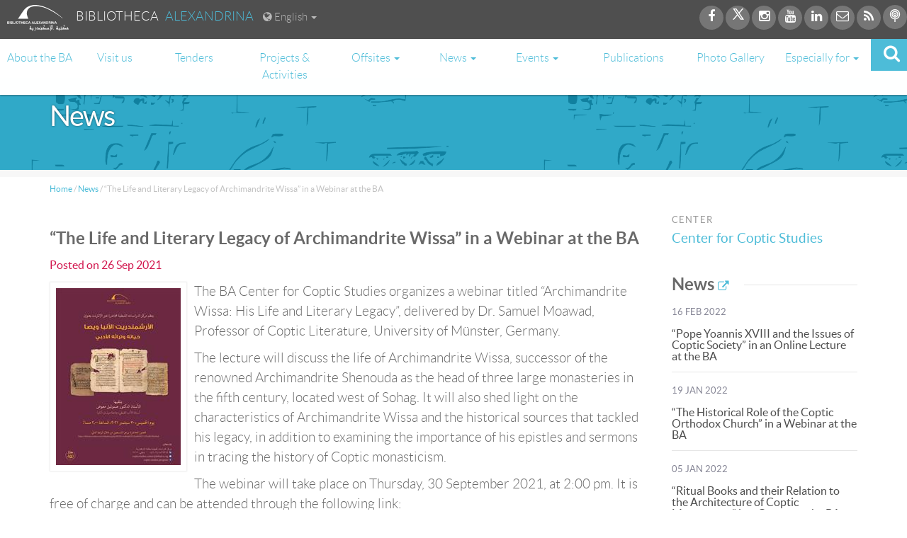

--- FILE ---
content_type: text/html; charset=utf-8
request_url: https://www.bibalex.org/en/news/details?documentid=40296&
body_size: 42969
content:



<!DOCTYPE html>

<html lang="en">
<head><meta charset="utf-8" /><meta http-equiv="Content-Type" content="text/html; charset=utf-8" /><meta name="viewport" content="width=device-width, initial-scale=1.0" /><title>
	“The Life and Literary Legacy of Archimandrite Wissa” in a Webinar at the BA - Bibliotheca Alexandrina
</title><meta http-equiv="X-UA-Compatible" content="IE=edge,chrome=1" /><meta http-equiv="Content-Security-Policy" content="upgrade-insecure-requests" /><meta property="og:site_name" content="Bibalex.org" /><meta property="og:title" content="“The Life and Literary Legacy of Archimandrite Wissa” in a Webinar at the BA" /><meta property="og:url" content="https://www.bibalex.org/en/news/details?documentid=40296&" /><meta property="og:image" content="https://www.bibalex.org/Attachments/News/Images/2021092710442173594_.jpg" /><meta property="og:type" content="article" />

        <meta property='og:image' content='http://www.bibalex.org/images/bibalex_share.jpg' />
    <script src="/bundles/modernizr?v=wBEWDufH_8Md-Pbioxomt90vm6tJN2Pyy9u9zHtWsPo1"></script>
<link href="/Content/css?v=" rel="stylesheet"/>
<link href="../../images/favicon.ico" rel="shortcut icon" type="images/favicon.ico" /><link href="/bundles/MasterCSS?v=V-d-HXdYccEbPBC-PPzrAeWAbCkpW7EE55wbGyCfUTI1" rel="stylesheet"/>
<link href="/bundles/MasterCSS_EN?v=Sjzg3W414w4cU4WtPIwSmLI_t1gx7x7ZKbib09VJM441" rel="stylesheet"/>
<link rel="stylesheet" type="text/css" href="../../Content/also-see.css" />
   
    <!--font icon for bibalex -->
    <link rel="stylesheet" type="text/css" href="../../fonts/ba-fonticon/flaticon.css" />
    <!-- Font Awesome -->
      <link href="../../fonts/font-awesome/css/font-awesome.min.css" rel="stylesheet" />

   

    <!-- VideoJs Player -->
    <link href="../../Scripts/VideoJs/video-js.css" rel="stylesheet" />
    <script src='https://www.bibalex.org/Scripts/VideoJs/videojs-ie8.min.js'></script>
    <script src='https://www.bibalex.org/Scripts/VideoJs/video.js'></script>
    <script src='https://www.bibalex.org/Scripts/VideoJs/videojs-http-streaming.js'></script>
    
    <script>
        //   main menu, change color and slide down on scroll
        function init() {
            window.addEventListener('scroll', function (e) {
                var distanceY = window.pageYOffset || document.documentElement.scrollTop,
                    shrinkOn = 300,
                    header = document.querySelector("header");
                if (distanceY > shrinkOn) {
                    try {
                        classie.add(header, "smaller");
                        classie.add(header, "slideInDown");
                        classie.add(header, "fadeInUp");
                    }
                    catch (e) {

                    }
                } else {
                    try {
                        if (classie.has(header, "smaller")) {
                            classie.add(header, "fadeIn");
                            classie.remove(header, "smaller");
                        }
                    }
                    catch (e)
                    { };
                }
            });
        }

        window.onload = init();

        function btnSearch_ClientClick(tbxSearchObj) {
            // if the text box is empty
            if (tbxSearchObj.value.replace(/ /g, '') == '') {
                tbxSearchObj.focus();
                return false;
            }
            else {
                return true;
            }
        }

        function btnBACatalogSearch_ClientClick(tbxSearchObj) {
            // if the text box is empty
            var url = "https://balis.bibalex.org/EN/OPAC/Home/SearchOPAC";
            if (tbxSearchObj.value.replace(/ /g, '') != '') {
                url += "?keyword=" + tbxSearchObj.value + "&locale=" + "EN";
               
            }
           
            window.open(url, '_blank');
            tbxSearchObj.focus();
        return false;
    }

    </script>
    <script type="application/ld+json">
    {
        "@context": "https://schema.org",
        "@type": "Library",
        "name": "Bibliotheca Alexandrina",
        "description": "The New Library of Alexandria, the New Bibliotheca Alexandrina is dedicated to recapture the spirit of openness and scholarship of the original Bibliotheca Alexandrina. It is much more than a library.",
        "openingHours":["Sa-Th 10:00-14:00"],
        "telephone": "+204839999",
"address": "P.O. Box 138 - Chatby 21526, Alexandria, EGYPT",
"sameAs": [
"https://www.bibalex.org",
    "https://www.facebook.com/bibalexOfficial",

    "https://twitter.com/bibalexOfficial",

    "https://www.instagram.com/bibalexofficial/",

    "https://www.youtube.com/user/BAchannel"

  ] 
    }
    </script>
</head>
<body>


    <form method="post" action="./details?documentid=40296&amp;" id="ctl01">
<div class="aspNetHidden">
<input type="hidden" name="__EVENTTARGET" id="__EVENTTARGET" value="" />
<input type="hidden" name="__EVENTARGUMENT" id="__EVENTARGUMENT" value="" />
<input type="hidden" name="__VIEWSTATE" id="__VIEWSTATE" value="paW5If6pykncH8MeNtmIKO5eKoSk0NPjAxCh1nqytjyU4zFwY/xWsmclDox+Gv/ntyx5l6YM8344iEiFz8+jNwlLLjhKW9aRtfJsTISHxeep0PwXX3/zskxxJtthTfdweg42LG4A39mUrngxeXoE89Edut8STSzpkw0ZOz7wwtwo7LxpRPSzGB+agav+fhAIZZe69/I49q2J8vNgbyIX7HEwgpyHB6w/qRYcnXQrLGq4Pflv/fssaRWV9E2OT0CWr8b58GohL5jPwtJnOOiiISngpstebgngombkj5y3mM1g8ilF31msF7Un/pht6yCBA516Xmf+2WKvZXZAIcu6ol3WG86gos/hnNPuId3nNsL4wZlBXbhjw3lmZZiBE1uqNP4at1HoBT0AIyaRoPQGc1U8MT29teKPkP5Yci7AeSUD5/TLw0z6d7r/118kho/szZta+tuD8k59Eu5M3C9W71/k4cwHROOZjFCqzDrL2UercaZtXHCFsmbX2jDori16CLwqWYADNoTAdyxA+KOoMyFDNCV4L7Mi3RJhahACpPxq75EE1Twd2B9adzl5HN5oJcAkVNnaQ6S+Nhig66y9tTKO1L55smdvTuxOxAR1vyyV/5VHUcR3nYgIlsNvpJMAJ2LLQUsIuQM+9gxsQVYxkElrAHmgvlzO0hPFvaNgiW/7c3ErPPENjbgZtJC8ZmJ9P4nWf7zOGV5LoAxLku+/57OVllRoWHbyQk5xzHjqvKLfted0e3geMIOPri2funrZgYbAl+scv9CCNKBPpZWXvqRFX8ZD/q5BoctmoTUotWbvS0GQ71poxkgUgnstHeC7ilmPOmc6mKOV+5jjXeyQOSkOIE6Qnh48J9DOgiXSaiVVH06cerkW7GQ+4GaSsVA3XtXrmmftZgUu2JmjqS1f8Ke/iFNHV3jOM+y4hKU75IYUaQ/[base64]/y58nojFkEibjPEmzTfkNpQh9RepRsOWGMIXFfh4N0+K8RAD9iQMsK9G6Q0k/VvbhVW/eljjG/ZLwlymmk+t2wbk6EFBRqYtVWyXDpK8oiWprU3vXD/w5RFVTmhDseqOVT1hcVFw2wEy8R+TI1n42st1CiB1GyUuQ2gW+8B66emUwjHC8glUNMM6VuO/mLpVd1y3FM8sFpKcr8y+RFwEllCkzgZFFX3JgUKUPoFy8btAgvcscPu6287kDhRMQvaDt9EuLnoZ2PKkC33srHQOw1GgpGlIZtJIzPdutidEwQLJGk2WtrJ/M5JiX41vsgOLmaYl+DdiyBai1uIgUcTnowWYUPM2XM84c53aMcauCS0eftEiOaOlDsda0huHdY5Bdc1pJDiVPrmzAoc8yRno+d67nXPtdYXh58F/[base64]/CbzclbYBiQG/ce27nyM8vfE9fkkY9KsQXg7l9xbEP6AhkMbzzQgFE/pT6iuiqYj0CKLQkxVhzJmiIkl2cGg36U+M8Me1xCbwgfdEKNLh90+mIl8I3CqZqDDVFqqgPooh/ekcryJAwRjC8oOMOyLfHTEab9eq7PaSagQYqFL55DvdazPwPkX0Q95AZ96GjZe07XtgH5eh0KeT8Lpm0lUBX6UofhulZwCMiDSasrykVjDx/SDttbW3n7WGUPI4QOrvYzrQS9PSeLTM1oxk8/KPc7BR8V6zqqc8qdaDS5nBhmA4oFTLAcnOfvm75+CTqlN3k5lTs7EQjSEokGbsc8kMuqoVkjGeZMih9u+D24vUyRbwXEw4QLbKINElgMJJTGt+f951ocX6a8977LsEnxSiSOT5E/B2SfK9hnlEkgoHYiBhlJ2OtWTdH80fIiQrUjqfTY9yqdnIOCOBtafajr2Ukvu04ZQCZbNlwFtkh3ACZjU7YzFo6D9icYTBkNSTwUjIBa6SY9g3/iLPsGljBAZuQhDhsPfFardfGJAf8Qn5o9faKo6nR4ocgbok08Mxb6gL0BTt9vVJAFYdm860huFQf4akzsVaDs21k8pwTTax5t9z9qWzg4YQDSOlwW8LVDiWmmWJif2U6vRgUE661F/hiEn/NfgHvrFb78AWlZT4nFCBXhLUDu+66/F/BxbUD/tnU5X2jtfZYpZJFa42vv20gjigoKbaMhgwDaOEDDG5S9GYHUZLMbwxEHfrtkI+noQQG2itw59bVh/ftvbP0ySJUJX2Fat4eyl8oXhuUxiiJiMRbdwGPDj1OEwCcPCWUfQpK9InmlLh59lTVQadVRPZwuTzCGpBhHpOGVE+KE4UksuoLkO3tomKTqhJWiln0ZX0/ugI0WMTHK9HIa0IV5rmt5dNAOO+3rlH8H8xY61i0aZQtc+Cj/2K0UYBdvKD48+N6X8V/0+TtfdFAF/W3Jyo3yTKgjXF73vutgCbF+VRj9XRE0XzU2kKnW5sDipJqbd8BeQOZtQunaBo4ZH9KEMXtRvp5yeu4KwyQrkr7wWK9pigbyIfHQ+NZ/M7WRvhjIcti/orL5l42oeyccXoa9NzxLr/EwTVKQouNfW/Qnkc+psDkWvbfWqZFu+OHxsobXSECFRgG4aJpz3wXgwXr8G+JLO6dbjhdOaAlT39jPF8c/[base64]/0FCaeZH7kWlmy2GoOCGVQYG18W2sP8KOLRLQHVlWUrwgUgJrhY/8DZNi664IuVcsNrx9qxag0l13H+vz84zgR1w/IpzyYT3Zq4Yl/N2PtcTwayf7J2I8aZqep+JanJFgoeDpz7LSheVdWWBBxvZoR/hSJ7wC3xyNrPg0+D8U0TS2t6IZ+l4MrG3trXh2K3RlBMVDY+8auP+4YDrDShRTH+ugpcF6BCic9C7os/k7h7qaSxC/rIku91xvYkXvQmZM+kbH3AefoERztchb0luqBfdhxzPla2MyJy+b/t5zh3AATZQzrPOKkv5akUfI/0ZZFwFju0js92/yUY5meiyUqreQVRbAlXpfc/sfhcF4oi7mhWETD4TvZhiDbrS61KbzAeFEbaah6nhbq+zRpW9ULU0Qn+QrEqcCdVpBDrqUppNivRHcW3CT9RiYaMvlpXfugAtkTTcXWQY4lNPVcCkp2a2dUvWvGXO0wY9898SW0bEEE6Mez2OZdZLlircHYFS14N11uilrcU19mM8J8hC+YXKt+z0/qt1O7dAC/9hSRb1NKBEMpzu3t4lR/uCo5kR/hAWsv6DrG69bun1SRHMy9ZkpMusMBUDZADju2d0dAiyjPRxzoGur3zp0cE2DUKJPQMutzlTO0QvwBlfRsDlep1+RUhZaICR/t67Xt4K9o2YYdxz5TuGbno28keFJ/6hSKkWEliHrYom4l/yFRLWmPw874QxXtIs/fKu+kOn0nW95y+ISRjVF+nFut2Abl3rkp/mB1WlQaj29EzlZxMWOME7C9QFXBH5s0hu9TUr+usSpJP7OhEY4z0hLDPxOmHzuDhSis8EgR6FkrQ1QpZXPqlxG1ZhecWXeSQ/SCJPKzqOBsqYFLVTnIEdb8ArRzAGNrGKa7Czyh7Al3BHr4RCSnL1Lb7s4OifmgS1XUHQv8wp7JOaheG+Q8biV7Nso1B3g6vU9MqdBAYHsEe45ClQdx8DI5AVa3/2Ee/LFbu453yjkfTxz/XumpeRF+t1iFe8xwqh+ziZD23K6ushn0ilPHNpUUQ9ahmrSciFDi2m4TsxeBUzXmRDeYB32fN33Qrr5+M3+zc1qRGpH/apxWiLyV9QTOhNvWwQxyw4pCTn9A3PcM48ispg1BjhMe276FnMX+wyCqMH8i0d+AkFjCJ0TsgOBaeHO8psz21BsVQzJDjygwV8meAYkaRcSRxBTvsKS6M0yjbvx3FHysj6W2Y5RqN+LXjdfWoGhpagR4JBTGRztFqRvS1VUsQqC8Wapxr+OX7w/cjGf0x9EfoW8UEaSIHfd8itDHeTsuFKa/H9RHoQanBUMG6XisneISAsvhOk9JVDnsjrTB35vyCGLP/3IVK007N4Pi1kmIhhpTGns6bxl7vhqOoIzAqoBUGFiFVaR7bVI5J4fGae8l0pk4iuhpVBp9SebJqyIHFjD91wV/OXwcOe7wLzXTWM+CIqSyS4f3PxH4hJbhUgt/oLae6vowWWEDon08F6OzHEJSFmr6MNvAD4B4lVo0sHJuvc/ckCXdZuokviRJoSGSXOc16pyQoG418de85qNPpCCMPBpoCz+DULtFOjUah25Ys1JjjGngnW4TzUaqTSHU7C4mCy9U91tB+Ytr7fpvREKFx41Lmibn6B1NBIbADZIV3/GhqfVIwu1NXpE8QDp2yatj9eZm4+T3Mvt30eXwlPoXNdraxuMQ+MBo350ESFaHYHdA/g84uiSnPzUqbUHGeVDtOWQSvobAmtqr38IDVGWmziYWRm2CSAajMrnipkhN9h9szvR3JBqX2vduvizgFUHvuEl3pNteXHoik1AsAF2CIyHbsMqIWb5lz/YmzdY9j7eZ7vLwqEzoVDcb3D5LRAnhpjjEdl0tVwsL/f7nsetTLJmpulGAXXUbHkN3Rq+fziLVqIOoBTiuF4Hb6rRjXdhv8eVrpdu40E/apDb1cdsYY+L9LkgVPDlHa1wOkbU98YVcsj+i28sYKN99MkRCFIWfa3eEi+QKLuumlF13ELKGN191LPNOqefxWNMKNlk0wPe9KLLcw0qV40BU/XF5VRRcdiIcZ+2FD3asmV+w8aXZtxcUvcG71+t0mgfvIph9/AEppTc2yZdDsCCWUAtN0cbgNfbFDg+FDJCeFxLVzlGird262TuTstyubzV48KEtwUh3fw74Dv0qgWGhBYoy/cH5iCxbni+9/Iob5u00U1ygDStPiYq/yoMkHtuMfaqyu5My6MMdHfpSv+viK18GC10uoF2hSWBds/eyJTofg4O1ml6E/rG/Ycmg7PJ1rYpQWTFovt0rCVgF2Lu8qZtmLgMI9K6W9qzVJgl6dPUQOhLfc+VHwCDNEVfOHPLU2gayTszCQU8GUOW7+XR51e3cPJcuQnoKhWguErTQsTuHqSepE7BaVShiMxA+PQ4twB6XTc5daznS+LgRSFcDdOLzWIzfO7xiJ2vgFoA2uLuTe/q8BDsL/78fHcUzXxCxPMXxpTypPQJy5LMlAqB52EUHzf33RLQAPHqZ5lmN80mserhPmyrS2xNlCgeTuibMjWig/jQxh6Kv56Frl3BIrKVjkc+fecQciWjZSczeW+tqrATfZ9ttzbrz9+fKwWqLPHiaTs76Udzz+2FordMVEBsrl9+7tAtkRvKu8BwyyQIzJ08A5nqO6is+/CuQrs3p1D0MLyWH1t0NDAz3k5G2/81TmG0Ju+F42M7TsidzuuYT1uRziAMjyt9B05g5gfvkDemLiLLJDg2Tlz+mvIj4NsLHgj9ItAn+SnSNt9MbHGFzrVzTn4qsngcrBYQzeGPun3dygGJhivx5CG4FBJNOFsNcf/tgJYUHqvl9O72ab4cGYDg+y/995hLhbP4xRP5ztgKEH9+K96vMOHznh1SV3C5xlQofizIwjiPXFkjUCJGrBaaxLYfr+/[base64]/ci1GodQmAJgZkaarf+ec1IvQ+lWq25Ow1LrVtn26ACGW02iXdKKeAip8W3xLGVoZEuT+RQlPjKgYpb2BR+NO6ewbgBKz5v1+/Aee66WPnPWoLaGZ9Q6/iGydyzTFSVk4AZGdeTcBFtk1hP8j/yMGFS3SRP6WXMD++bLjL7t4dgsvCJQf/q0dRqJ8sEWVXbvjo9LIWoCKqVqLboNe5sfL8cwO9e8DFvNcGwdXWlN+gV+tvv2uvzt98LNHV2QRUJjuIsrpVaoXNYVUk0QO6rDb+CSsJlF+EA5aY8LRUwmX2DOdBV/J+MYj5ObQNUmSWp0i1Oexneuiug06SG+M0CpkXFMKp6tv7iFGolzl+lmGlwJ+mx0ZdNJvRXXTWN+uAI5iMjxD42tsZeveNZ8p+z/nT7YHOAYeGi5DdBl1f1lc0mZbMffZMxSyrfrCV5iQ7cQ63nDGFtl7XBfHZlW/KHRhiiUZGvufC5v+plieIMEkRuGFIt7zktkOazT4JPYbZIExCFv9zmORQEemTmKofUQdCR5fRtAF8XgRErm5BGvVfrtwd4hlijGcwRbz2BrcKJttEP6bz0C3PykpqqAV/oIMfIXcONG6QHAA+w7VCHZYu35MnSycwM8CGxabm1Gp2v314xcUK8271UHqSfApAMVqdOTdkQzcDoMt7f2BZrIC5YTFIxaexZRSeK2SRPvUpPa/C9Y14d3kiRdTTNtjO5NeCcWVYWYI9wUntJ/qRpGbbospCrVGMDAPEdotwNiDDNnIS4p8vBvdQfvxokXpX9YhciYJkA6UbZr9HWkf1NiPe248NQfiSekGTDxQ154BTbjgIty/[base64]/fDK5SCpbQ69aXo+ODGKHKUksoCadkgleXl33UvRVg57bnO0y22jZaehYgqwewWyBWeju3m/B2sHWcRDdfw6XDxpI9DhfOV3M+saNIEeXFnBsbxyHssp54UhsiVLMQOG1uAf76e3JMsIzHNpPEu2KlCwoK/m6V5CojNIsI68yIvbENVM6rbcvgUS+pgfkrSqs1xd1bm2Ecgas/hN22CfhcftRWtSwLHmPgJ11p8OVYOL6I2h9HKXmHTiLIN1zCFJlahONPeXXWozU2JhmdGxdxITukMNiJAagSDqGPYw4Zhisfn/XxGkgBPvCYGlf3icMfzEjnz7EeK0Asz5WhEVuFPvu+rE3LCyKkXi5XbqCzzCUyxaxjIrNbRWtiwt3oBl4c2Q25Qy4b2/23Lp2J65fw4ZJhZfbh5vfpkfYFra+O6QFaB9/lL3VAPl6/xV3o+8j65Uzp+Oa+GbtM3BHp/Hl33r0VNJxMCvYyc7zsfWQX3JWE5Oe4pcipkAnIrwnn/UyUnszPL/rUE7EUvu0t/NmSaTlqwAaX3hIPsCm1oBAB2z7enShemrQ8we0m4ep30YQkMwYJq4KxF2+RlD4JtQ9aalTFywsI6ELy6ma7JYzWT8oeXKky5701dvQj2sarajm4" />
</div>

<script type="text/javascript">
//<![CDATA[
var theForm = document.forms['ctl01'];
if (!theForm) {
    theForm = document.ctl01;
}
function __doPostBack(eventTarget, eventArgument) {
    if (!theForm.onsubmit || (theForm.onsubmit() != false)) {
        theForm.__EVENTTARGET.value = eventTarget;
        theForm.__EVENTARGUMENT.value = eventArgument;
        theForm.submit();
    }
}
//]]>
</script>


<script src="/WebResource.axd?d=pynGkmcFUV13He1Qd6_TZNlsUsD_dCvz_daGuUjCfiSWDOI0kQ-AUNOnnFD2EGXiz2u3Gdvw042290cc6mo0Mg2&amp;t=638460310960000000" type="text/javascript"></script>


<script src="/bundles/MsAjaxJs?v=c42ygB2U07n37m_Sfa8ZbLGVu4Rr2gsBo7MvUEnJeZ81" type="text/javascript"></script>
<script type="text/javascript">
//<![CDATA[
if (typeof(Sys) === 'undefined') throw new Error('ASP.NET Ajax client-side framework failed to load.');
//]]>
</script>

<script src="../../Scripts/jquery-1.10.2.min.js" type="text/javascript"></script>
<script src="../../Scripts/bootstrap.min.js" type="text/javascript"></script>
<script src="../../Scripts/respond.min.js" type="text/javascript"></script>
<div class="aspNetHidden">

	<input type="hidden" name="__VIEWSTATEGENERATOR" id="__VIEWSTATEGENERATOR" value="011ABC36" />
	<input type="hidden" name="__EVENTVALIDATION" id="__EVENTVALIDATION" value="d8qIT4Bg57Gcu2KN53DIaWBTvSaW0tbwPT0k4R5NHJEO4C2nN+wKzHkmVJSKQFG1o4a3Ia275Y4y8mp74rYpp/SU3ir0vNouq5q1YAyXJw+iYcgN7X6xwS3gq6Z0YtgGSOrIdRQvY/7TsqZrEyPDSEAP/fpXUzrge4Qik62j8XiCwr5gVPH4iRkcjUvwKILd1XMIakwLALI9to4PryPYCNqMUM9M6o+BvWHwUsxUv8yhr88kQdwDdIxHWehU6Mzo" />
</div>
        <div class="page-wrap">
            

            <script type="text/javascript">
//<![CDATA[
Sys.WebForms.PageRequestManager._initialize('ctl00$ctl16', 'ctl01', [], [], [], 90, 'ctl00');
//]]>
</script>


            <script src="/bundles/MasterScripts?v=-2LkANDbsa8xasEKZjY4NKgPG7yKe-_E584CNXaicaE1"></script>


            <!--   js scripts for the menu and all website -->
            

            <header class="animated fadeIn">


                <nav class="navbar navbar-default  ">
                    <div class="container-fluid no-padding">
                        <div class="row">
                            <div class="dark-bg">

                                <div class="col-md-8 col-sm-5 col-xs-5">
                                    <div class="title inline">
                                        <a href='https://www.bibalex.org/en/Default'>
                                            <img height="40" class="hidden-xs" src="https://www.bibalex.org/en/images/balogo-white.svg" alt="Bibliotheca Alexandrina" /></a>

                                        <a class="hidden-xs hidden-sm" href='https://www.bibalex.org/en/Default'>
                                            <span class="color-white">Bibliotheca &nbsp; </span><span class="color-blue">  Alexandrina </span>
                                        </a>
                                    </div>


                                    <div class="language dropdown inline">

                                        <a id="lnkCurrentLanguage" href="" class="dropdown-toggle" data-toggle="dropdown" aria-expanded="true">
                                            <i class="fa fa-globe"></i>
                                            <span id="lblCurrentLanguage">English</span>
                                            <span class="caret"></span>
                                        </a>

                                        <ul class="dropdown-menu" role="menu">
                                            <li role="presentation">
                                                <a id="lnkLanguage1" tabindex="-1" class="langLink1" role="menuitem" href="https://www.bibalex.org/ar/news/details?documentid=40296&amp;">عربي</a>
                                            </li>
                                            <li role="presentation">
                                                <a id="lnkLanguage2" tabindex="-1" class="langLink2" role="menuitem" href="https://www.bibalex.org/fr/news/details?documentid=40296&amp;">Français</a>
                                            </li>
                                        </ul>
                                    </div>

                                </div>

                                <div class="col-md-4 text-right animated  fadeIn top-social pull-right col-xs-7 col-sm-5 ">
                                    
                                      <a target="_blank" href=" https://www.facebook.com/bibalexOfficial">
                                        <div class="icon-wrapper icon-full-round  bg-color-dark"><i class="fa fa-facebook color-white"></i></div>
                                    </a>

                                     <a target="_blank" style="position:relative; top:15%" href="https://twitter.com/bibalexOfficial">
                                        <div class="icon-wrapper icon-full-round bg-color-dark"><i class="fa  color-white">
                                        
                                        <svg xmlns="http://www.w3.org/2000/svg" xmlns:xlink="http://www.w3.org/1999/xlink" viewBox="0,0,236,236" width="20px" height="20px"><g fill="#ffffff" fill-rule="nonzero" stroke="none" stroke-width="1" stroke-linecap="butt" stroke-linejoin="miter" stroke-miterlimit="10" stroke-dasharray="" stroke-dashoffset="0" font-family="none" font-weight="none" font-size="none" text-anchor="none" style="mix-blend-mode: normal"><g transform="scale(8.53333,8.53333)"><path d="M26.37,26l-8.795,-12.822l0.015,0.012l7.93,-9.19h-2.65l-6.46,7.48l-5.13,-7.48h-6.95l8.211,11.971l-0.001,-0.001l-8.66,10.03h2.65l7.182,-8.322l5.708,8.322zM10.23,6l12.34,18h-2.1l-12.35,-18z"></path></g></g></svg>
                                        </i></div>
                                    </a>
                                    
                                      <a target="_blank" href="https://www.instagram.com/bibalexofficial/ ">
                                        <div class="icon-wrapper icon-full-round  bg-color-dark"><i class="fa fa-instagram color-white"></i></div>
                                    </a>

                                    <a target="_blank" href="https://www.youtube.com/user/BAchannel">
                                        <div class="icon-wrapper icon-full-round bg-color-dark"><i class="fa fa-youtube color-white"></i></div>
                                    </a>

                                      <a target="_blank" href="https://www.linkedin.com/company/bibalexofficial/">
                                        <div class="icon-wrapper icon-full-round bg-color-dark"><i class="fa fa-linkedin color-white"></i></div>
                                    </a>

                                    <a  href='https://www.bibalex.org/en/Page/ContactUs'>
                                        <div class="icon-wrapper icon-full-round  bg-color-dark"> <i class="fa fa-envelope-o color-white"></i></div>
                                    </a>
                                       
                                    <a href='https://www.bibalex.org/en/page/RSSCategories'>
                                        <div class="icon-wrapper icon-full-round bg-color-dark"><i class="fa fa-rss color-white"></i></div>
                                    </a>
                                    <a href="http://webcast.bibalex.org" target="_blank">
                                        <div class="icon-wrapper icon-full-round bg-color-dark"><i class="flaticon-webcast color-white"></i></div>
                                    </a>
                                </div>
                            </div>
                        </div>
                        <!-- Brand and toggle get grouped for better mobile display -->
                        <div class="navbar-header">
                            <button type="button" class="navbar-toggle collapsed" data-toggle="collapse" data-target="#navbar-collapse">
                                <span class="sr-only">Toggle navigation</span>
                                <span class="icon-bar"></span>
                                <span class="icon-bar"></span>
                                <span class="icon-bar"></span>
                            </button>
                            <a class="navbar-brand" href='https://www.bibalex.org/en/Default'>
                                <img src='https://www.bibalex.org/en/images/balogo-black.svg' height="40px" style="width: 100% \9;" />
                            </a>
                        </div>

                        <!-- Collect the nav links, forms, and other content for toggling -->
                        <div class="collapse navbar-collapse no-padding" id="navbar-collapse">

                            <div class=" pull-right header-search" role="form" style="display: none;">
                                <fieldset>
                                    <div id="pnlSearchContainer" class="container" onkeypress="javascript:return WebForm_FireDefaultButton(event, &#39;btnSearch&#39;)">
	
                                        <div class="form-group">
                                            <input name="ctl00$tbxSearch" type="text" id="tbxSearch" class="simplebox" placeholder="Search" />
                                        </div>

                                        <a onclick="return btnSearch_ClientClick(document.getElementById(&#39;tbxSearch&#39;));" id="btnSearch" title="Search in BA Website" class="top-btn" href="javascript:__doPostBack(&#39;ctl00$btnSearch&#39;,&#39;&#39;)">
               <i class="fa fa-search"></i>
                                        </a>

                                        <div class="cata-search">

                                            <a onclick="return btnBACatalogSearch_ClientClick(document.getElementById(&#39;tbxSearch&#39;));" id="btnBACatalogSearch" class="btn bg-color-dark color-white btn-sm" href="javascript:__doPostBack(&#39;ctl00$btnBACatalogSearch&#39;,&#39;&#39;)">
                        <div class="icon-wrapper icon-full-round bg-color-white fa-margin-left"><i class="fa fa-book color-dark"></i> </div>
                         Search BA Catalogue</a>



                                        </div>
                                    
</div>
                                </fieldset>
                            </div>

                            <a href="#" id="showHeaderSearch" class="hidden-xs navbar-btn" title="Search"><i class="fa fa-search"></i></a>


                            <ul class="nav nav-pills nav-justified main-menu">
                                <li><a href='https://www.bibalex.org/en/Page/About'>About the BA</a> </li>
                                <li><a href='https://www.bibalex.org/en/Page/visits'>Visit us </a> </li>
                              <li><a href="https://bibalex.org/procurement"> Tenders </a></li>
                                <li><a href='https://www.bibalex.org/en/project/index.aspx'>Projects & Activities  </a></li>

                                         <li class="dropdown">
                                     <a href="#" class="dropdown-toggle" data-toggle="dropdown" role="button" aria-expanded="false"> Offsites <span class="caret"></span> </a>
  <ul class="dropdown-menu" role="menu">
      <li><a href='https://www.bibalex.org/en/center/details/sinnarihouse/'>Sinnari House </a></li>
                                   <li><a href='https://www.bibalex.org/en/center/details/khadijapalace'> Khadija Palace</a></li>
                                <li><a href='https://www.bibalex.org/en/project/Details?DocumentID=1300'> Embassies of Knowledge</a></li>
        <li><a href='https://www.bibalex.org/en/center/details/thecenterfordocumentationofculturalandnaturalheritagecultnat'> CultNat</a></li>
      </ul>
                                 </li>



                              
                                <li class="dropdown">
                                <a href="#" class="dropdown-toggle" data-toggle="dropdown" role="button" aria-expanded="false">
                                News <span class="caret"></span></a>
                                
                                 <ul class="dropdown-menu" role="menu">
      <li>  <a href='https://www.bibalex.org/en/news/index.aspx'>News </a></li>
      <li>  <a href='https://www.bibalex.org/en/Media/Index.aspx'href='https://www.bibalex.org/en/Media/Index.aspx'  >BA in Press</a>   </li>
      </ul>

                                </li>
                                
                                
                                 <li class="dropdown">
                                     <a href="#" class="dropdown-toggle" data-toggle="dropdown" role="button" aria-expanded="false">
                                      Events <span class="caret"></span>
                                      </a>
  <ul class="dropdown-menu" role="menu">
      <li>  <a href='https://www.bibalex.org/en/Events/ShowEvents.aspx'>Events </a></li>
      <li>  <a href="https://onlineticketing.bibalex.org" target="_blank" >Online Ticketing</a>   </li>
      </ul>
                                 </li>
                                <li><a href='https://www.bibalex.org/en/Publication/Index.aspx'>Publications </a></li>
                                <li><a href='https://www.bibalex.org/en/MediaGallery/Default.aspx'>Photo Gallery  </a></li>
                                <li class="dropdown">
                                    <a href="#" class="dropdown-toggle" data-toggle="dropdown" role="button" aria-expanded="false">Especially for  <span class="caret"></span></a>
                                    <ul class="dropdown-menu" role="menu">
                                         <li><a href='https://www.bibalex.org/en/Default#readers' class="esp_for_hash">
                                            <div class="icon-wrapper icon-border-round color-purple"><i class=" flaticon-bookworm "></i></div>
                                            Book Lovers</a></li>
                                        <li><a href='https://www.bibalex.org/en/Default#visitors' class="esp_for_hash">
                                            <div class="icon-wrapper icon-border-round color-purple"><i class=" flaticon-visitor"></i></div>
                                            Art Lovers </a></li>
                                           <li><a href='https://www.bibalex.org/en/Default#academia' class="esp_for_hash">
                                            <div class="icon-wrapper icon-border-round color-purple"><i class="flaticon-academic"></i></div>
                                            Academic Community </a></li>
                                        <li><a href='https://www.bibalex.org/en/Default#children' class="esp_for_hash">
                                            <div class="icon-wrapper icon-border-round color-purple"><i class=" flaticon-kids"></i></div>
                                            Children & Young People </a></li>
                                       
                                     
                                    </ul>
                                </li>
                                
                             
                               

                                

                            </ul>


                        </div>
                        <!-- /.navbar-collapse -->
                    </div>
                    <!-- /.container-fluid -->
                </nav>

                <script>

                    $("#showHeaderSearch").click(function () {
                        var $this = $(this);
                        var $searchform = $this.parent().find(".header-search");
                        $searchform.fadeToggle(250, function () {

                            if (($searchform).is(":visible")) {
                                $this.find(".fa-search").removeClass("fa-search").addClass("fa-times");
                                $searchform.find("[type=text]").focus();
                            } else {
                                $this.find(".fa-times").removeClass("fa-times").addClass("fa-search");
                            }
                        });

                        return false;
                    })

                </script>

                <div id="dvHash">
                <input type="hidden" name="ctl00$hdnHashUrl" id="hdnHashUrl" />
                    </div>

                <script>
                    $(document).ready(function () {
                        var lnkLang1hash = $("#lnkLanguage1").attr('href');
                        var lnkLang2hash = $("#lnkLanguage2").attr('href');

                        $("#lnkLanguage1").attr('href', lnkLang1hash + window.location.hash);
                        $("#lnkLanguage2").attr('href', lnkLang2hash + window.location.hash);
                    });


                    $(document).ready(function () {
                        $(".esp_for_hash").click(function () {
                            var $this = $(this);
                            var url = $this.attr("href");
                            var hashedParameters = url.substring(url.indexOf("#"));

                            var lnkLang1 = $("#lnkLanguage1").attr('href');
                            var lnkLang2 = $("#lnkLanguage2").attr('href');

                            lnkLang1 = lnkLang1.substring(0, lnkLang1.indexOf("#")) + hashedParameters;
                            lnkLang2 = lnkLang2.substring(0, lnkLang2.indexOf("#")) + hashedParameters;

                            $("#lnkLanguage1").attr('href', lnkLang1);
                            $("#lnkLanguage2").attr('href', lnkLang2);
                        });
                    });
                </script>

            </header>

            <!--start of changable content -->
            
       
    
      <div class="banner-title">
		<div class="container">
        <div class="row">
        	<div class="col-md-6 col-sm-12 col-xs-12">
                <h1 class="page-title">
                     News
                </h1> 
        	</div> 
        </div>
		</div>
    </div>


 
  <div class="container">
      
<div class="row">
<div id="path" class="breadcrumb ">
    <span><a href="https://www.bibalex.org/en\Default">Home</a></span><span> / </span><span><a href="https://www.bibalex.org/en\News\Index">News</a></span><span> / </span><span>“The Life and Literary Legacy of Archimandrite Wissa” in a Webinar at the BA</span>
    
</div>
</div>


<div class="row">
        <div class="col-md-9 margin-bottom30">

  
   
        <h3>“The Life and Literary Legacy of Archimandrite Wissa” in a Webinar at the BA </h3>
        <div class=" color-pink "><small>Posted on <time datetime='26 Sep 2021'>26 Sep 2021</time></small></div>   
    
        
   
       
        <p>
            <a id="MainContent_RPT_List_NWS_ImageLink_0" href="https://www.bibalex.org/Attachments/News/Images/2021092710442173594_.jpg" target="_blank"><img id="MainContent_RPT_List_NWS_Image_0" class="thumbnail pull-left image-margin" src="https://www.bibalex.org/Attachments/News/Thumb/2021092710442173594_.jpg" /></a>
            <p>The BA Center for Coptic Studies organizes a webinar titled “Archimandrite Wissa: His Life and Literary Legacy”, delivered by Dr. Samuel Moawad, Professor of Coptic Literature, University of Münster, Germany.</p>

<p>The lecture will discuss the life of Archimandrite Wissa, successor of the renowned Archimandrite Shenouda as the head of three large monasteries in the fifth century, located west of Sohag. It will also shed light on the characteristics of Archimandrite Wissa and the historical sources that tackled his legacy, in addition to examining the importance of his epistles and sermons in tracing the history of Coptic monasticism.</p>

<p>The webinar will take place on Thursday, 30 September 2021, at 2:00 pm. It is free of charge and can be attended through the following link:</p>

<p><a href="https://bibalex.webex.com/bibalex/j.php?MTID=md0ab87872befd365715f5c8b79fa3ba6" target="_blank">https://bibalex.webex.com/bibalex/j.php?MTID=md0ab87872befd365715f5c8b79fa3ba6</a></p>

<p>Meeting number: 2361 679 9602</p>

<p>Password: ifKT</p> </p>
       
     
    
    
<h6>  </h6>
          
            <div class="clearfix"></div>
             

<script src='http://connect.facebook.net/en_US/all.js'></script>




<script>
    /**************** Start Twitter sharing ****************/
    function ShareOnTwitter() {
        window.open("https://twitter.com/intent/tweet?url=" + document.URL, "Share on twitter", "height=400,width=600,resizable=1");
    }
    /**************** End Twitter sharing ****************/


    /**************** Start Google plus sharing ****************/
    function ShareOnGooglePlus() {
        window.open("https://plus.google.com/share?url=" + document.URL, "Share on google+", "height=400,width=600,resizable=1");
    }
    /**************** End Google plus sharing ****************/


    /**************** Start Pintrest sharing ****************/
    function ShareOnPintrest() {
        window.open("https://www.pinterest.com/pin/create/button/?media=" + $('#MainContent_ShareIt_hdnSharedImage').val() + "&description=" + $('#MainContent_ShareIt_hdnSharedTitle').val(), "Share on Pintrest", "height=400,width=600,resizable=1");
    }
    /**************** End Pintrest sharing ****************/
</script>
<div id="share"> 
 <hr />
 <div class="row" > 
                            <div class="col-md-4 col-xs-3"><h6> Share </h6></div>
                                 <div class="col-md-6  col-xs-9  col-sm-9 share-social text-right">
                                 <div>
                             <a href="https://www.facebook.com/sharer/sharer.php?u=https%3a%2f%2fwww.bibalex.org%2fen%2f%2fnews%2fdetails%3fdocumentid%3d40296%26" class="fb-share-btn" target="_blank">
            <div class="icon-wrapper icon-full-round fa-lg bg-color-primary"><i class="fa fa-facebook color-white"></i></div>
        </a>

        <!-- Twitter -->
        <a href="javascript:ShareOnTwitter();">
            <div class="icon-wrapper icon-full-round fa-lg bg-color-primary"><i class="fa fa-twitter color-white"></i></div>
        </a>

        <!-- Google plus -->
        <a href="javascript:ShareOnGooglePlus();">
            <div class="icon-wrapper icon-full-round fa-lg bg-color-primary"><i class="fa fa-google-plus color-white"></i></div>
        </a>

        <!-- Pintrest -->
        <a href="javascript:ShareOnPintrest('http://www.bibalex.org/attachments_en/News/Thumb/201504011047166965_CSSP.jpg', 'Yes we can');">
            <div class="icon-wrapper icon-full-round fa-lg bg-color-primary"><i class="fa fa-pinterest color-white"></i></div>
        </a>

        <input type="hidden" name="ctl00$MainContent$ShareIt$hdnSharedTitle" id="MainContent_ShareIt_hdnSharedTitle" value="“The Life and Literary Legacy of Archimandrite Wissa” in a Webinar at the BA" />
        <input type="hidden" name="ctl00$MainContent$ShareIt$hdnSharedImage" id="MainContent_ShareIt_hdnSharedImage" value="https://www.bibalex.org/Attachments/News/Images/2021092710442173594_.jpg" />
        <input type="hidden" name="ctl00$MainContent$ShareIt$hdnSharedDescription" id="MainContent_ShareIt_hdnSharedDescription" value="The BA Center for Coptic Studies organizes a webinar titled “Archimandrite Wissa: His Life and Literary Legacy”, delivered by Dr. Samuel Moawad, Professor of Coptic Literature, University of Münster, Germany. The lecture will discuss the life of Archimandrite Wissa, successor of the renowned Archimandrite Shenouda as the head of three large monasteries in the fifth century, located west of Sohag. It will also shed light on the characteristics of Archimandrite Wissa and the historical sources that tackled his legacy, in addition to examining the importance of his epistles and sermons in tracing the history of Coptic monasticism. The webinar will take place on Thursday, 30 September 2021, at 2:00 pm. It is free of charge and can be attended through the following link: https://bibalex.webex.com/bibalex/j.php?MTID=md0ab87872befd365715f5c8b79fa3ba6 Meeting number: 2361 679 9602 Password: ifKT" />
                                 </div>
                                 </div>
                        </div>
  <hr /> 
</div>
              </div>

    <div class="col-md-3"> 
         
                 <aside class="activity-details animated fadeInRight">
                <dl>
                  
                   

                     


  <dt>Center</dt>
  
            <dd>
        
                <a id="MainContent_ucRelationCenter_rptList_hplnkTitle_0" href="https://www.bibalex.org/en/Center/Details/centerforcopticstudies?Keywords=">Center for Coptic Studies</a>
            
            </dd>
        


                    </dl>
              
            </aside>
               
                
                

<div class="clearfix"></div>
<aside class="">
    <div class="news-simple">
        <h3 class="heading-single">
            <span>
                News 
                
                  <a href="index?searching=1&related=nws_40296" CssClass="btn btn-default hidden-sm hidden-md hidden-lg" alt='More...'><small> <i class="fa fa-external-link"></i> </small></a>
                

            </span>
        </h3>

        
                <article class="news margin-bottom10">
                    <div class="news-meta">
                        <div id="MainContent_ucRelationNews_rptList_divDate_0" class=" date"> 
                            <time datetime='16 Feb 2022'><span class="side-date"><span class="cal"></span> 16 Feb 2022</span></time>
                        </div>


                        


                        

                        
                    </div>
                     <div class="data"> 
                    <h4 class="side-title">
                        <a id="MainContent_ucRelationNews_rptList_hplnkTitle_0" href="https://www.bibalex.org/en/News/Details?DocumentID=41388&amp;Keywords=">“Pope Yoannis XVIII and the Issues of Coptic Society” in an Online Lecture at the BA</a>
                    </h4>
                </div>
                </article>
            
                <article class="news margin-bottom10">
                    <div class="news-meta">
                        <div id="MainContent_ucRelationNews_rptList_divDate_1" class=" date"> 
                            <time datetime='19 Jan 2022'><span class="side-date"><span class="cal"></span> 19 Jan 2022</span></time>
                        </div>


                        


                        

                        
                    </div>
                     <div class="data"> 
                    <h4 class="side-title">
                        <a id="MainContent_ucRelationNews_rptList_hplnkTitle_1" href="https://www.bibalex.org/en/News/Details?DocumentID=41376&amp;Keywords=">“The Historical Role of the Coptic Orthodox Church” in a Webinar at the BA</a>
                    </h4>
                </div>
                </article>
            
                <article class="news margin-bottom10">
                    <div class="news-meta">
                        <div id="MainContent_ucRelationNews_rptList_divDate_2" class=" date"> 
                            <time datetime='05 Jan 2022'><span class="side-date"><span class="cal"></span> 05 Jan 2022</span></time>
                        </div>


                        


                        

                        
                    </div>
                     <div class="data"> 
                    <h4 class="side-title">
                        <a id="MainContent_ucRelationNews_rptList_hplnkTitle_2" href="https://www.bibalex.org/en/News/Details?DocumentID=41372&amp;Keywords=">“Ritual Books and their Relation to the Architecture of Coptic Monuments” in a Course at the BA</a>
                    </h4>
                </div>
                </article>
            
    </div>

    
   
</aside>



           
      
                 
                <aside class="side-publication">
                    
                </aside>
                

       
    </div>
   </div>
    </div>

     

      
  


        </div>
        <!--start of footer -->
        <footer class="site-footer">
            
            <div class="dark">
                <div class="container">
                    <div class="row">
                        <div class="col-md-6">&copy;  Bibliotheca Alexandrina</div>
                        <div align="right">
                            <a id="hplnkLogo" href="../../Default"><img id="imgLogo" src="../../images/balogo-white.svg" style="height:33px;" /></a>
                        </div>
                    </div>
                </div>
            </div>
        </footer>
        <a href="#" id="back-to-top" class="scrollup"><i class="fa fa-angle-up"></i></a>
    </form>

</body>
</html>
